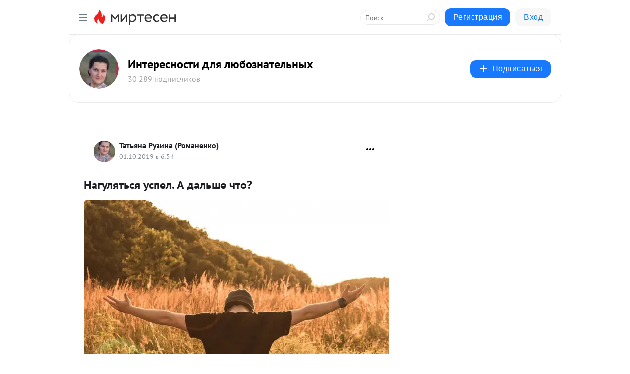

--- FILE ---
content_type: application/javascript;charset=UTF-8
request_url: https://exad.smi2.ru/jsapi?action=rtb_news&payload=CAESJGNhZGMzNjM4LTlkMWQtNDEwNy05MTY4LTU0NjM2OWFhNDJlYhpFEJW09csGIgVydV9SVSoOMTguMjI2LjIwMC4yNDkwATokODVjMjMwZmItOTU4Yi00YjZjLTk3N2MtMGQ1MDZjOTRhY2EzIqgBCIAKENAFGp8BTW96aWxsYS81LjAgKE1hY2ludG9zaDsgSW50ZWwgTWFjIE9TIFggMTBfMTVfNykgQXBwbGVXZWJLaXQvNTM3LjM2IChLSFRNTCwgbGlrZSBHZWNrbykgQ2hyb21lLzEzMS4wLjAuMCBTYWZhcmkvNTM3LjM2OyBDbGF1ZGVCb3QvMS4wOyArY2xhdWRlYm90QGFudGhyb3BpYy5jb20pKhEI5KQDGgttaXJ0ZXNlbi5ydTK5AgpsaHR0cHM6Ly9zMzAzMDI0OTU3OTEubWlydGVzZW4ucnUvYmxvZy80MzczNjkyMTg2OS9OYWd1bHlhdHN5YS11c3BlbC4tQS1kYWxzaGUtY2h0bz8mdXRtX3JlZmVycmVyPW1pcnRlc2VuLnJ1Eh9odHRwczovL3ktc3RvcnkucnUvZGFsc2hlLWNodG8vIqcB0J3QsNCz0YPQu9GP0YLRjNGB0Y8g0YPRgdC_0LXQuy4g0JAg0LTQsNC70YzRiNC1INGH0YLQvj8gLSDQmNC90YLQtdGA0LXRgdC90L7RgdGC0Lgg0LTQu9GPINC70Y7QsdC-0LfQvdCw0YLQtdC70YzQvdGL0YUgLSDQnNC10LTQuNCw0L_Qu9Cw0YLRhNC-0YDQvNCwINCc0LjRgNCi0LXRgdC10L1CGgiIrAYSC3Nsb3RfMTAzOTQ0GBogAUACSKwC
body_size: 71
content:
_jsapi_callbacks_._1({"response_id":"cadc3638-9d1d-4107-9168-546369aa42eb","blocks":[{"block_id":103944,"tag_id":"slot_103944","items":[],"block_view_uuid":"","strategy_id":14}],"trace":[]});


--- FILE ---
content_type: application/javascript;charset=UTF-8
request_url: https://exad.smi2.ru/jsapi?action=rtb_news&payload=EiQ4NjcyNjZiNS00MDA3LTRkYjQtYjM3Ny02ODhjZDY2YTk4YWMaRRCVtPXLBiIFcnVfUlUqDjE4LjIyNi4yMDAuMjQ5MAE6JDg1YzIzMGZiLTk1OGItNGI2Yy05NzdjLTBkNTA2Yzk0YWNhMyKoAQiAChDQBRqfAU1vemlsbGEvNS4wIChNYWNpbnRvc2g7IEludGVsIE1hYyBPUyBYIDEwXzE1XzcpIEFwcGxlV2ViS2l0LzUzNy4zNiAoS0hUTUwsIGxpa2UgR2Vja28pIENocm9tZS8xMzEuMC4wLjAgU2FmYXJpLzUzNy4zNjsgQ2xhdWRlQm90LzEuMDsgK2NsYXVkZWJvdEBhbnRocm9waWMuY29tKSoRCOSkAxoLbWlydGVzZW4ucnUyuQIKbGh0dHBzOi8vczMwMzAyNDk1NzkxLm1pcnRlc2VuLnJ1L2Jsb2cvNDM3MzY5MjE4NjkvTmFndWx5YXRzeWEtdXNwZWwuLUEtZGFsc2hlLWNodG8_JnV0bV9yZWZlcnJlcj1taXJ0ZXNlbi5ydRIfaHR0cHM6Ly95LXN0b3J5LnJ1L2RhbHNoZS1jaHRvLyKnAdCd0LDQs9GD0LvRj9GC0YzRgdGPINGD0YHQv9C10LsuINCQINC00LDQu9GM0YjQtSDRh9GC0L4_IC0g0JjQvdGC0LXRgNC10YHQvdC-0YHRgtC4INC00LvRjyDQu9GO0LHQvtC30L3QsNGC0LXQu9GM0L3Ri9GFIC0g0JzQtdC00LjQsNC_0LvQsNGC0YTQvtGA0LzQsCDQnNC40YDQotC10YHQtdC9QhoI9ZsGEgtzbG90XzEwMTg3NxgaIAJAAkjsBA
body_size: 72
content:
_jsapi_callbacks_._0({"response_id":"867266b5-4007-4db4-b377-688cd66a98ac","blocks":[{"block_id":101877,"tag_id":"slot_101877","items":[],"block_view_uuid":"","strategy_id":14}],"trace":[]});


--- FILE ---
content_type: application/javascript;charset=UTF-8
request_url: https://exad.smi2.ru/jsapi?action=rtb_news&payload=CAQSJGFkODJkZGJmLWE2NjItNDcxNy05M2E5LTRjMDU0N2YzNDljNxpFEJW09csGIgVydV9SVSoOMTguMjI2LjIwMC4yNDkwATokODVjMjMwZmItOTU4Yi00YjZjLTk3N2MtMGQ1MDZjOTRhY2EzIqgBCIAKENAFGp8BTW96aWxsYS81LjAgKE1hY2ludG9zaDsgSW50ZWwgTWFjIE9TIFggMTBfMTVfNykgQXBwbGVXZWJLaXQvNTM3LjM2IChLSFRNTCwgbGlrZSBHZWNrbykgQ2hyb21lLzEzMS4wLjAuMCBTYWZhcmkvNTM3LjM2OyBDbGF1ZGVCb3QvMS4wOyArY2xhdWRlYm90QGFudGhyb3BpYy5jb20pKhEI5KQDGgttaXJ0ZXNlbi5ydTK5AgpsaHR0cHM6Ly9zMzAzMDI0OTU3OTEubWlydGVzZW4ucnUvYmxvZy80MzczNjkyMTg2OS9OYWd1bHlhdHN5YS11c3BlbC4tQS1kYWxzaGUtY2h0bz8mdXRtX3JlZmVycmVyPW1pcnRlc2VuLnJ1Eh9odHRwczovL3ktc3RvcnkucnUvZGFsc2hlLWNodG8vIqcB0J3QsNCz0YPQu9GP0YLRjNGB0Y8g0YPRgdC_0LXQuy4g0JAg0LTQsNC70YzRiNC1INGH0YLQvj8gLSDQmNC90YLQtdGA0LXRgdC90L7RgdGC0Lgg0LTQu9GPINC70Y7QsdC-0LfQvdCw0YLQtdC70YzQvdGL0YUgLSDQnNC10LTQuNCw0L_Qu9Cw0YLRhNC-0YDQvNCwINCc0LjRgNCi0LXRgdC10L1CGgiLrAYSC3Nsb3RfMTAzOTQ3GBogAUACSKwC
body_size: 73
content:
_jsapi_callbacks_._4({"response_id":"ad82ddbf-a662-4717-93a9-4c0547f349c7","blocks":[{"block_id":103947,"tag_id":"slot_103947","items":[],"block_view_uuid":"","strategy_id":14}],"trace":[]});


--- FILE ---
content_type: application/javascript;charset=UTF-8
request_url: https://exad.smi2.ru/jsapi?action=rtb_news&payload=CAISJDcxZTA1N2VlLThlOWQtNDRjZS04MzEwLTY0NTkwNmQ5ZmI4MBpFEJW09csGIgVydV9SVSoOMTguMjI2LjIwMC4yNDkwATokODVjMjMwZmItOTU4Yi00YjZjLTk3N2MtMGQ1MDZjOTRhY2EzIqgBCIAKENAFGp8BTW96aWxsYS81LjAgKE1hY2ludG9zaDsgSW50ZWwgTWFjIE9TIFggMTBfMTVfNykgQXBwbGVXZWJLaXQvNTM3LjM2IChLSFRNTCwgbGlrZSBHZWNrbykgQ2hyb21lLzEzMS4wLjAuMCBTYWZhcmkvNTM3LjM2OyBDbGF1ZGVCb3QvMS4wOyArY2xhdWRlYm90QGFudGhyb3BpYy5jb20pKhEI5KQDGgttaXJ0ZXNlbi5ydTK5AgpsaHR0cHM6Ly9zMzAzMDI0OTU3OTEubWlydGVzZW4ucnUvYmxvZy80MzczNjkyMTg2OS9OYWd1bHlhdHN5YS11c3BlbC4tQS1kYWxzaGUtY2h0bz8mdXRtX3JlZmVycmVyPW1pcnRlc2VuLnJ1Eh9odHRwczovL3ktc3RvcnkucnUvZGFsc2hlLWNodG8vIqcB0J3QsNCz0YPQu9GP0YLRjNGB0Y8g0YPRgdC_0LXQuy4g0JAg0LTQsNC70YzRiNC1INGH0YLQvj8gLSDQmNC90YLQtdGA0LXRgdC90L7RgdGC0Lgg0LTQu9GPINC70Y7QsdC-0LfQvdCw0YLQtdC70YzQvdGL0YUgLSDQnNC10LTQuNCw0L_Qu9Cw0YLRhNC-0YDQvNCwINCc0LjRgNCi0LXRgdC10L1CGgiDrAYSC3Nsb3RfMTAzOTM5GBogAkACSKwC
body_size: 72
content:
_jsapi_callbacks_._2({"response_id":"71e057ee-8e9d-44ce-8310-645906d9fb80","blocks":[{"block_id":103939,"tag_id":"slot_103939","items":[],"block_view_uuid":"","strategy_id":14}],"trace":[]});


--- FILE ---
content_type: application/javascript;charset=UTF-8
request_url: https://exad.smi2.ru/jsapi?action=rtb_news&payload=CAMSJGVkY2ExNzdlLTEyNGEtNDFlOS1hNDBiLWE4MjFmNzQ5Y2Y3YRpFEJW09csGIgVydV9SVSoOMTguMjI2LjIwMC4yNDkwATokODVjMjMwZmItOTU4Yi00YjZjLTk3N2MtMGQ1MDZjOTRhY2EzIqgBCIAKENAFGp8BTW96aWxsYS81LjAgKE1hY2ludG9zaDsgSW50ZWwgTWFjIE9TIFggMTBfMTVfNykgQXBwbGVXZWJLaXQvNTM3LjM2IChLSFRNTCwgbGlrZSBHZWNrbykgQ2hyb21lLzEzMS4wLjAuMCBTYWZhcmkvNTM3LjM2OyBDbGF1ZGVCb3QvMS4wOyArY2xhdWRlYm90QGFudGhyb3BpYy5jb20pKhEI5KQDGgttaXJ0ZXNlbi5ydTK5AgpsaHR0cHM6Ly9zMzAzMDI0OTU3OTEubWlydGVzZW4ucnUvYmxvZy80MzczNjkyMTg2OS9OYWd1bHlhdHN5YS11c3BlbC4tQS1kYWxzaGUtY2h0bz8mdXRtX3JlZmVycmVyPW1pcnRlc2VuLnJ1Eh9odHRwczovL3ktc3RvcnkucnUvZGFsc2hlLWNodG8vIqcB0J3QsNCz0YPQu9GP0YLRjNGB0Y8g0YPRgdC_0LXQuy4g0JAg0LTQsNC70YzRiNC1INGH0YLQvj8gLSDQmNC90YLQtdGA0LXRgdC90L7RgdGC0Lgg0LTQu9GPINC70Y7QsdC-0LfQvdCw0YLQtdC70YzQvdGL0YUgLSDQnNC10LTQuNCw0L_Qu9Cw0YLRhNC-0YDQvNCwINCc0LjRgNCi0LXRgdC10L1CGgiFrAYSC3Nsb3RfMTAzOTQxGBogBEACSKwH
body_size: 71
content:
_jsapi_callbacks_._3({"response_id":"edca177e-124a-41e9-a40b-a821f749cf7a","blocks":[{"block_id":103941,"tag_id":"slot_103941","items":[],"block_view_uuid":"","strategy_id":14}],"trace":[]});
